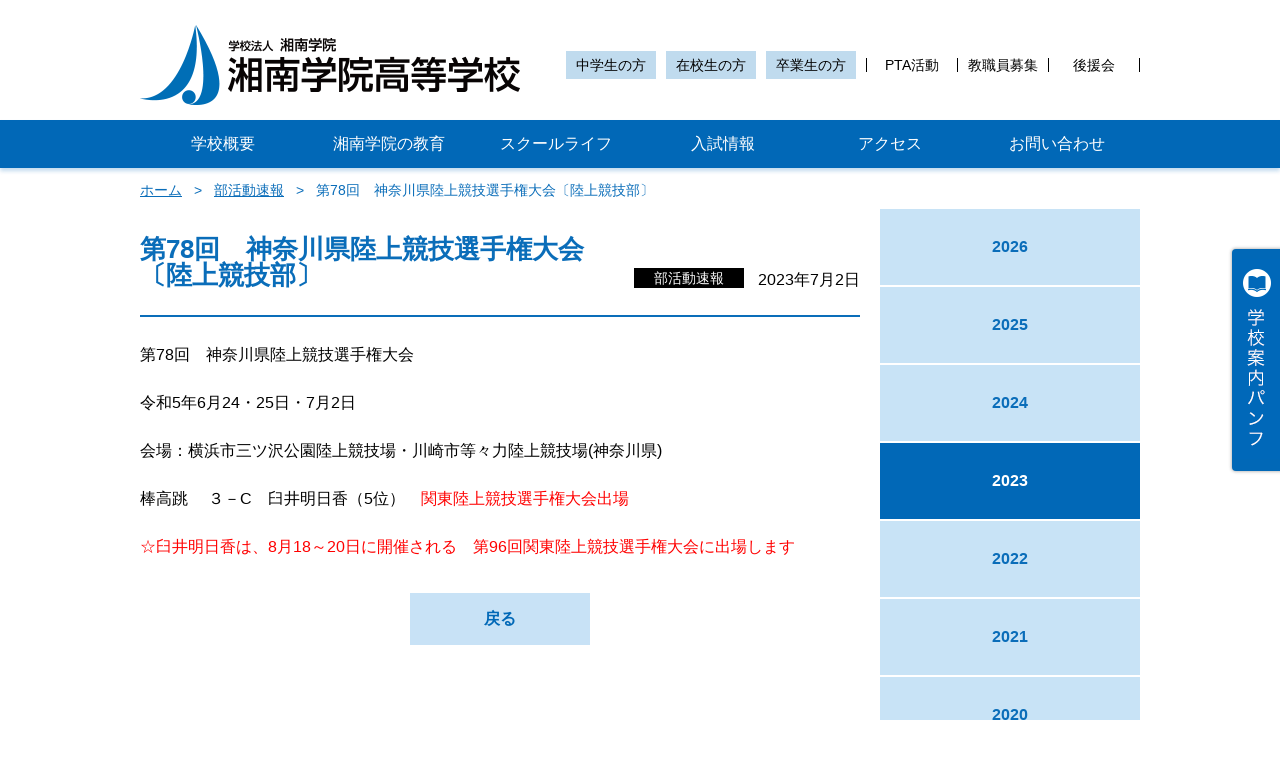

--- FILE ---
content_type: text/html; charset=UTF-8
request_url: https://shonangakuin.ed.jp/news/activities-result/2023/119476/
body_size: 26520
content:
<!DOCTYPE html>
<html lang="ja">
<head>
  <link rel="canonical" href="https://shonangakuin.ed.jp/">
  <meta name="ca" content="">
  <meta charset="UTF-8">
  <meta name="viewport" content="width=device-width,user-scalable=no,initial-scale=1,maximum-scale=1"/>
  <meta http-equiv="X-UA-Compatible" content="ie=edge">
  <meta name="keywords" content="">
  <meta name="description" content="">
  <title>
    第78回　神奈川県陸上競技選手権大会〔陸上競技部〕  |  部活動速報 | 湘南学院  </title>
  
  <meta name='robots' content='max-image-preview:large' />
<link rel='dns-prefetch' href='//maps.googleapis.com' />
<link rel='dns-prefetch' href='//netdna.bootstrapcdn.com' />
<link rel='stylesheet' id='wp-block-library-css' href='https://shonangakuin.ed.jp/cms/wp-includes/css/dist/block-library/style.min.css?ver=6.4.7' type='text/css' media='all' />
<style id='classic-theme-styles-inline-css' type='text/css'>
/*! This file is auto-generated */
.wp-block-button__link{color:#fff;background-color:#32373c;border-radius:9999px;box-shadow:none;text-decoration:none;padding:calc(.667em + 2px) calc(1.333em + 2px);font-size:1.125em}.wp-block-file__button{background:#32373c;color:#fff;text-decoration:none}
</style>
<style id='global-styles-inline-css' type='text/css'>
body{--wp--preset--color--black: #000000;--wp--preset--color--cyan-bluish-gray: #abb8c3;--wp--preset--color--white: #ffffff;--wp--preset--color--pale-pink: #f78da7;--wp--preset--color--vivid-red: #cf2e2e;--wp--preset--color--luminous-vivid-orange: #ff6900;--wp--preset--color--luminous-vivid-amber: #fcb900;--wp--preset--color--light-green-cyan: #7bdcb5;--wp--preset--color--vivid-green-cyan: #00d084;--wp--preset--color--pale-cyan-blue: #8ed1fc;--wp--preset--color--vivid-cyan-blue: #0693e3;--wp--preset--color--vivid-purple: #9b51e0;--wp--preset--gradient--vivid-cyan-blue-to-vivid-purple: linear-gradient(135deg,rgba(6,147,227,1) 0%,rgb(155,81,224) 100%);--wp--preset--gradient--light-green-cyan-to-vivid-green-cyan: linear-gradient(135deg,rgb(122,220,180) 0%,rgb(0,208,130) 100%);--wp--preset--gradient--luminous-vivid-amber-to-luminous-vivid-orange: linear-gradient(135deg,rgba(252,185,0,1) 0%,rgba(255,105,0,1) 100%);--wp--preset--gradient--luminous-vivid-orange-to-vivid-red: linear-gradient(135deg,rgba(255,105,0,1) 0%,rgb(207,46,46) 100%);--wp--preset--gradient--very-light-gray-to-cyan-bluish-gray: linear-gradient(135deg,rgb(238,238,238) 0%,rgb(169,184,195) 100%);--wp--preset--gradient--cool-to-warm-spectrum: linear-gradient(135deg,rgb(74,234,220) 0%,rgb(151,120,209) 20%,rgb(207,42,186) 40%,rgb(238,44,130) 60%,rgb(251,105,98) 80%,rgb(254,248,76) 100%);--wp--preset--gradient--blush-light-purple: linear-gradient(135deg,rgb(255,206,236) 0%,rgb(152,150,240) 100%);--wp--preset--gradient--blush-bordeaux: linear-gradient(135deg,rgb(254,205,165) 0%,rgb(254,45,45) 50%,rgb(107,0,62) 100%);--wp--preset--gradient--luminous-dusk: linear-gradient(135deg,rgb(255,203,112) 0%,rgb(199,81,192) 50%,rgb(65,88,208) 100%);--wp--preset--gradient--pale-ocean: linear-gradient(135deg,rgb(255,245,203) 0%,rgb(182,227,212) 50%,rgb(51,167,181) 100%);--wp--preset--gradient--electric-grass: linear-gradient(135deg,rgb(202,248,128) 0%,rgb(113,206,126) 100%);--wp--preset--gradient--midnight: linear-gradient(135deg,rgb(2,3,129) 0%,rgb(40,116,252) 100%);--wp--preset--font-size--small: 13px;--wp--preset--font-size--medium: 20px;--wp--preset--font-size--large: 36px;--wp--preset--font-size--x-large: 42px;--wp--preset--spacing--20: 0.44rem;--wp--preset--spacing--30: 0.67rem;--wp--preset--spacing--40: 1rem;--wp--preset--spacing--50: 1.5rem;--wp--preset--spacing--60: 2.25rem;--wp--preset--spacing--70: 3.38rem;--wp--preset--spacing--80: 5.06rem;--wp--preset--shadow--natural: 6px 6px 9px rgba(0, 0, 0, 0.2);--wp--preset--shadow--deep: 12px 12px 50px rgba(0, 0, 0, 0.4);--wp--preset--shadow--sharp: 6px 6px 0px rgba(0, 0, 0, 0.2);--wp--preset--shadow--outlined: 6px 6px 0px -3px rgba(255, 255, 255, 1), 6px 6px rgba(0, 0, 0, 1);--wp--preset--shadow--crisp: 6px 6px 0px rgba(0, 0, 0, 1);}:where(.is-layout-flex){gap: 0.5em;}:where(.is-layout-grid){gap: 0.5em;}body .is-layout-flow > .alignleft{float: left;margin-inline-start: 0;margin-inline-end: 2em;}body .is-layout-flow > .alignright{float: right;margin-inline-start: 2em;margin-inline-end: 0;}body .is-layout-flow > .aligncenter{margin-left: auto !important;margin-right: auto !important;}body .is-layout-constrained > .alignleft{float: left;margin-inline-start: 0;margin-inline-end: 2em;}body .is-layout-constrained > .alignright{float: right;margin-inline-start: 2em;margin-inline-end: 0;}body .is-layout-constrained > .aligncenter{margin-left: auto !important;margin-right: auto !important;}body .is-layout-constrained > :where(:not(.alignleft):not(.alignright):not(.alignfull)){max-width: var(--wp--style--global--content-size);margin-left: auto !important;margin-right: auto !important;}body .is-layout-constrained > .alignwide{max-width: var(--wp--style--global--wide-size);}body .is-layout-flex{display: flex;}body .is-layout-flex{flex-wrap: wrap;align-items: center;}body .is-layout-flex > *{margin: 0;}body .is-layout-grid{display: grid;}body .is-layout-grid > *{margin: 0;}:where(.wp-block-columns.is-layout-flex){gap: 2em;}:where(.wp-block-columns.is-layout-grid){gap: 2em;}:where(.wp-block-post-template.is-layout-flex){gap: 1.25em;}:where(.wp-block-post-template.is-layout-grid){gap: 1.25em;}.has-black-color{color: var(--wp--preset--color--black) !important;}.has-cyan-bluish-gray-color{color: var(--wp--preset--color--cyan-bluish-gray) !important;}.has-white-color{color: var(--wp--preset--color--white) !important;}.has-pale-pink-color{color: var(--wp--preset--color--pale-pink) !important;}.has-vivid-red-color{color: var(--wp--preset--color--vivid-red) !important;}.has-luminous-vivid-orange-color{color: var(--wp--preset--color--luminous-vivid-orange) !important;}.has-luminous-vivid-amber-color{color: var(--wp--preset--color--luminous-vivid-amber) !important;}.has-light-green-cyan-color{color: var(--wp--preset--color--light-green-cyan) !important;}.has-vivid-green-cyan-color{color: var(--wp--preset--color--vivid-green-cyan) !important;}.has-pale-cyan-blue-color{color: var(--wp--preset--color--pale-cyan-blue) !important;}.has-vivid-cyan-blue-color{color: var(--wp--preset--color--vivid-cyan-blue) !important;}.has-vivid-purple-color{color: var(--wp--preset--color--vivid-purple) !important;}.has-black-background-color{background-color: var(--wp--preset--color--black) !important;}.has-cyan-bluish-gray-background-color{background-color: var(--wp--preset--color--cyan-bluish-gray) !important;}.has-white-background-color{background-color: var(--wp--preset--color--white) !important;}.has-pale-pink-background-color{background-color: var(--wp--preset--color--pale-pink) !important;}.has-vivid-red-background-color{background-color: var(--wp--preset--color--vivid-red) !important;}.has-luminous-vivid-orange-background-color{background-color: var(--wp--preset--color--luminous-vivid-orange) !important;}.has-luminous-vivid-amber-background-color{background-color: var(--wp--preset--color--luminous-vivid-amber) !important;}.has-light-green-cyan-background-color{background-color: var(--wp--preset--color--light-green-cyan) !important;}.has-vivid-green-cyan-background-color{background-color: var(--wp--preset--color--vivid-green-cyan) !important;}.has-pale-cyan-blue-background-color{background-color: var(--wp--preset--color--pale-cyan-blue) !important;}.has-vivid-cyan-blue-background-color{background-color: var(--wp--preset--color--vivid-cyan-blue) !important;}.has-vivid-purple-background-color{background-color: var(--wp--preset--color--vivid-purple) !important;}.has-black-border-color{border-color: var(--wp--preset--color--black) !important;}.has-cyan-bluish-gray-border-color{border-color: var(--wp--preset--color--cyan-bluish-gray) !important;}.has-white-border-color{border-color: var(--wp--preset--color--white) !important;}.has-pale-pink-border-color{border-color: var(--wp--preset--color--pale-pink) !important;}.has-vivid-red-border-color{border-color: var(--wp--preset--color--vivid-red) !important;}.has-luminous-vivid-orange-border-color{border-color: var(--wp--preset--color--luminous-vivid-orange) !important;}.has-luminous-vivid-amber-border-color{border-color: var(--wp--preset--color--luminous-vivid-amber) !important;}.has-light-green-cyan-border-color{border-color: var(--wp--preset--color--light-green-cyan) !important;}.has-vivid-green-cyan-border-color{border-color: var(--wp--preset--color--vivid-green-cyan) !important;}.has-pale-cyan-blue-border-color{border-color: var(--wp--preset--color--pale-cyan-blue) !important;}.has-vivid-cyan-blue-border-color{border-color: var(--wp--preset--color--vivid-cyan-blue) !important;}.has-vivid-purple-border-color{border-color: var(--wp--preset--color--vivid-purple) !important;}.has-vivid-cyan-blue-to-vivid-purple-gradient-background{background: var(--wp--preset--gradient--vivid-cyan-blue-to-vivid-purple) !important;}.has-light-green-cyan-to-vivid-green-cyan-gradient-background{background: var(--wp--preset--gradient--light-green-cyan-to-vivid-green-cyan) !important;}.has-luminous-vivid-amber-to-luminous-vivid-orange-gradient-background{background: var(--wp--preset--gradient--luminous-vivid-amber-to-luminous-vivid-orange) !important;}.has-luminous-vivid-orange-to-vivid-red-gradient-background{background: var(--wp--preset--gradient--luminous-vivid-orange-to-vivid-red) !important;}.has-very-light-gray-to-cyan-bluish-gray-gradient-background{background: var(--wp--preset--gradient--very-light-gray-to-cyan-bluish-gray) !important;}.has-cool-to-warm-spectrum-gradient-background{background: var(--wp--preset--gradient--cool-to-warm-spectrum) !important;}.has-blush-light-purple-gradient-background{background: var(--wp--preset--gradient--blush-light-purple) !important;}.has-blush-bordeaux-gradient-background{background: var(--wp--preset--gradient--blush-bordeaux) !important;}.has-luminous-dusk-gradient-background{background: var(--wp--preset--gradient--luminous-dusk) !important;}.has-pale-ocean-gradient-background{background: var(--wp--preset--gradient--pale-ocean) !important;}.has-electric-grass-gradient-background{background: var(--wp--preset--gradient--electric-grass) !important;}.has-midnight-gradient-background{background: var(--wp--preset--gradient--midnight) !important;}.has-small-font-size{font-size: var(--wp--preset--font-size--small) !important;}.has-medium-font-size{font-size: var(--wp--preset--font-size--medium) !important;}.has-large-font-size{font-size: var(--wp--preset--font-size--large) !important;}.has-x-large-font-size{font-size: var(--wp--preset--font-size--x-large) !important;}
.wp-block-navigation a:where(:not(.wp-element-button)){color: inherit;}
:where(.wp-block-post-template.is-layout-flex){gap: 1.25em;}:where(.wp-block-post-template.is-layout-grid){gap: 1.25em;}
:where(.wp-block-columns.is-layout-flex){gap: 2em;}:where(.wp-block-columns.is-layout-grid){gap: 2em;}
.wp-block-pullquote{font-size: 1.5em;line-height: 1.6;}
</style>
<link rel='stylesheet' id='wp-ulike-css' href='https://shonangakuin.ed.jp/cms/wp-content/plugins/wp-ulike/assets/css/wp-ulike.min.css?ver=4.6.2' type='text/css' media='all' />
<link rel='stylesheet' id='reset-css' href='https://shonangakuin.ed.jp/cms/wp-content/themes/shonan-gakuin_new/css/common.css?ver=6.4.7' type='text/css' media='all' />
<link rel='stylesheet' id='style-css' href='https://shonangakuin.ed.jp/cms/wp-content/themes/shonan-gakuin_new/style.css?ver=6.4.7' type='text/css' media='all' />
<link rel='stylesheet' id='font-awesome-css' href='//netdna.bootstrapcdn.com/font-awesome/4.0.3/css/font-awesome.min.css?ver=6.4.7' type='text/css' media='all' />
<link rel='stylesheet' id='news-css' href='https://shonangakuin.ed.jp/cms/wp-content/themes/shonan-gakuin_new/css/news.css?ver=6.4.7' type='text/css' media='all' />
<link rel='stylesheet' id='tablepress-default-css' href='https://shonangakuin.ed.jp/cms/wp-content/plugins/tablepress/css/build/default.css?ver=2.3.2' type='text/css' media='all' />
<script type="text/javascript" src="https://shonangakuin.ed.jp/cms/wp-includes/js/jquery/jquery.min.js?ver=3.7.1" id="jquery-core-js"></script>
<script type="text/javascript" src="https://shonangakuin.ed.jp/cms/wp-includes/js/jquery/jquery-migrate.min.js?ver=3.4.1" id="jquery-migrate-js"></script>
<script type="text/javascript" src="//maps.googleapis.com/maps/api/js?sensor=true&amp;key=AIzaSyA7eL2BYqlF3_0jex8_fr4AGqnmVwYtBUE&amp;ver=6.4.7" id="map-api-js"></script>
<script type="text/javascript" src="https://shonangakuin.ed.jp/cms/wp-content/themes/shonan-gakuin_new/js/common.js?ver=6.4.7" id="common2-js"></script>
<script type="text/javascript" src="https://shonangakuin.ed.jp/cms/wp-content/themes/shonan-gakuin_new/js/flexibility.js?ver=6.4.7" id="flexibility-js"></script>
<link rel="https://api.w.org/" href="https://shonangakuin.ed.jp/wp-json/" /><link rel="canonical" href="https://shonangakuin.ed.jp/news/activities-result/2023/119476/" />
<link rel="alternate" type="application/json+oembed" href="https://shonangakuin.ed.jp/wp-json/oembed/1.0/embed?url=https%3A%2F%2Fshonangakuin.ed.jp%2Fnews%2Factivities-result%2F2023%2F119476%2F" />
<link rel="alternate" type="text/xml+oembed" href="https://shonangakuin.ed.jp/wp-json/oembed/1.0/embed?url=https%3A%2F%2Fshonangakuin.ed.jp%2Fnews%2Factivities-result%2F2023%2F119476%2F&#038;format=xml" />
<link rel="shortcut icon" type="image/x-icon" href="https://shonangakuin.ed.jp/cms/wp-content/themes/shonan-gakuin_new/images/favicon.ico" />
</head>
<body id="single" class="news-template-default single single-news postid-119476">

<script>
  (function(i,s,o,g,r,a,m){i['GoogleAnalyticsObject']=r;i[r]=i[r]||function(){
  (i[r].q=i[r].q||[]).push(arguments)},i[r].l=1*new Date();a=s.createElement(o),
  m=s.getElementsByTagName(o)[0];a.async=1;a.src=g;m.parentNode.insertBefore(a,m)
  })(window,document,'script','https://www.google-analytics.com/analytics.js','ga');

  ga('create', 'UA-84156387-1', 'auto');
  ga('send', 'pageview');
</script>

<header>
  <div class="inner">
    <div class="logo">
      <a href="https://shonangakuin.ed.jp"><img src="https://shonangakuin.ed.jp/cms/wp-content/themes/shonan-gakuin_new/images/logo.png" width="380" height="80" alt="湘南学院"></a>
    </div>
    <ul id="menu-header-submenu" class="sub-menu"><li class="student"><a href="https://shonangakuin.ed.jp/entrance-examination/application-requirements/">中学生の方</a></li>
<li class="student"><a href="https://shonangakuin.ed.jp/students/">在校生の方</a></li>
<li class="student"><a href="https://shonangakuin.ed.jp/graduate/">卒業生の方</a></li>
<li><a href="https://shonangakuin.ed.jp/pta/">PTA活動</a></li>
<li><a href="https://shonangakuin.ed.jp/employment/">教職員募集</a></li>
<li><a href="https://shonangakuin.ed.jp/support-asso/">後援会</a></li>
</ul>    <!-- /.sub-menu -->
    <div class="btn only-sp"><img src="https://shonangakuin.ed.jp/cms/wp-content/themes/shonan-gakuin_new/images/sp/menu_open.png" alt="MENU" width="16" height="16"></div>
  </div>
  <nav>
    <ul class="globalNav">
      <li class="globalNav_item js-navBtn parent"><a href="javascript:void(0)">学校概要</a>
        <div class="globalNav_itemContent school_overview">
          <ul class="underNav">
            <li><a href="https://shonangakuin.ed.jp/summary/objective/">教育目標</a></li>
            <li><a href="https://shonangakuin.ed.jp/summary/history/">沿革・校歌</a></li>
          </ul>
          <ul class="underNav">
            <li><a href="https://shonangakuin.ed.jp/summary/greeting/">校長あいさつ</a></li>
            <li><a href="https://shonangakuin.ed.jp/summary/facility/">施設紹介</a></li>
          </ul>
          <ul class="underNav">
			<li><a href="https://www.shonangakuin.ed.jp/files/pdf/news_pdf/2023/granddesign.pdf" target="_blank">グランドデザイン</a></li>
            <li><a href="https://shonangakuin.ed.jp/summary/access/">アクセス</a></li>

          </ul>
        </div>
      </li>
      <li class="globalNav_item js-navBtn parent"><a href="javascript:void(0)">湘南学院の教育</a>
        <div class="globalNav_itemContent shonan_education">
          <div class="educationNav_class">
            <p class="educationNav_headding">コース</p>
						<ul>
							<li class="science"><a href="https://shonangakuin.ed.jp/schooling/courses/">4コース概要</a></li>
							<li class="science"><a href="https://shonangakuin.ed.jp/schooling/courses/science/">サイエンスコース（特進理数）</a></li>
              <li class="ability"><a href="https://shonangakuin.ed.jp/schooling/courses/ability/">アビリティコース（進学）</a></li>
            </ul>
            <ul>
              <li>&nbsp;</li>
							<li class="advance"><a href="https://shonangakuin.ed.jp/schooling/courses/advance/">アドバンスコース（特進）</a></li>
              <li class="liberalarts"><a href="https://shonangakuin.ed.jp/schooling/courses/liberalarts/">リベラルアーツコース（総合）</a></li>
            </ul>
            
          </div>
          <div class="educationNav_course">
            <p class="educationNav_headding">進路情報</p>
              <ul>
                <li><a href="https://shonangakuin.ed.jp/schooling/course/guidance/">進路指導</a></li>
                <li><a href="https://shonangakuin.ed.jp/schooling/course/results/">進路実績</a></li>
                <li><a href="https://shonangakuin.ed.jp/schooling/course/graduates/">卒業生からのメッセージ</a></li>
              </ul>
          </div>
        </div>
      </li>
      <li class="globalNav_item js-navBtn parent"><a href="javascript:void(0)">スクールライフ</a>
        <div class="globalNav_itemContent school_life">
          <ul class="underNav">
<!--
            <li><a href="https://shonangakuin.ed.jp/files/pdf/school-life/s-ing_vol.36.pdf">湘南学院の今がわかるS-ING Vol.36</a></li>
-->
            <li><a href="https://shonangakuin.ed.jp/school-life/events/">年間学校行事</a></li>
          </ul>

          <ul class="underNav">
            <li><a href="https://shonangakuin.ed.jp/school-life/extracurricular-activities/">部活動</a></li>
            <li><a href="https://shonangakuin.ed.jp/school-life/uniform/">制服紹介</a></li>
         </ul>

          <ul class="underNav">
            <li><a href="https://shonangakuin.ed.jp/school-life/overseas-training/">海外研修</a></li>
<!--
            <li><a href="https://shonangakuin.ed.jp/files/pdf/school-life/eigo_edu_2018.pdf">英語教育</a></li>
-->
          </ul>
        </div>
      </li>

<li class="globalNav_item js-navBtn parent"><a href="javascript:void(0)">入試情報</a>
    <div class="globalNav_itemContent admissions_information">
    <ul class="underNav">
            <li><a href="https://shonangakuin.ed.jp/entrance-examination/application-requirements">募集要項等</a></li>
            <li><a href="https://shonangakuin.ed.jp/entrance-examination/information-meeting/">学校説明会</a></li>
          </ul>
          <ul class="underNav">
            <li><a href="https://shonangakuin.ed.jp/entrance-examination/summer-tours">夏期見学会</a></li>
            <li><a href="https://shonangakuin.ed.jp/entrance-examination/consultation/">校外相談会</a></li>
            </ul>
            <ul class="underNav">
			<li><a href="https://shonangakuin.ed.jp/entrance-examination/tuition_support/">学費支援制度</a></li>
			<li><a href="https://forms.gle/g35kALbo2Xi6xN588">資料請求</a></li>
          </ul>
		  <ul class="underNav">
			<li><a href="https://shonangakuin.ed.jp/cms/wp-content/themes/shonan-gakuin_new/pdf/entranse-examination/challenge-test2025.pdf" target="_blank">チャレンジ入試過去問題</a></li>
          </ul>
        </div>
        <div>

      <li class="globalNav_item js-navBtn"><a href="https://shonangakuin.ed.jp/summary/access/">アクセス</a></li>
			  
      <li class="globalNav_item js-navBtn"><a href="https://shonangakuin.ed.jp/contact/">お問い合わせ</a></li>
          </ul>
        </div>
	</li>
    <ul id="menu-header-submenu-1" class="sub-menu only-sp"><li class="student"><a href="https://shonangakuin.ed.jp/entrance-examination/application-requirements/">中学生の方</a></li>
<li class="student"><a href="https://shonangakuin.ed.jp/students/">在校生の方</a></li>
<li class="student"><a href="https://shonangakuin.ed.jp/graduate/">卒業生の方</a></li>
<li><a href="https://shonangakuin.ed.jp/pta/">PTA活動</a></li>
<li><a href="https://shonangakuin.ed.jp/employment/">教職員募集</a></li>
<li><a href="https://shonangakuin.ed.jp/support-asso/">後援会</a></li>
</ul>  </nav>
</header>

<main>


<div class="inner">

  
<ul class="breadcrumb clearfix only-pc">
  <li><a href="https://shonangakuin.ed.jp">ホーム</a></li>

  
      <li><a href="https://shonangakuin.ed.jp/news/activities-result/">部活動速報</a></li>
      <li>第78回　神奈川県陸上競技選手権大会〔陸上競技部〕</li>

  
</ul>
<!-- /.breadcrumb -->




<div class="content clearfix">
  <div class="mainContent">
    <section class="section single_sec_01">
      <div class="single_eyeCatch only-sp">
        <img width="300" height="220" src="https://shonangakuin.ed.jp/cms/wp-content/uploads/2023/07/r050625.png" class="attachment-post-thumbnail size-post-thumbnail wp-post-image" alt="" decoding="async" fetchpriority="high" />      </div>
      <div class="section_headding">
        <h2>第78回　神奈川県陸上競技選手権大会<br>〔陸上競技部〕</h2>
        <span class="single_category"><a href="https://shonangakuin.ed.jp/news/activities-result/2023/">部活動速報</a></span>
        <span class="single_date">2023年7月2日</span>
      </div>
      <div class="singleInner">
        <!-- <div class="single_eyeCatch"><img src="/news/images/single_eyeCatch.jpg" alt=""></div> -->
        <p>第78回　神奈川県陸上競技選手権大会</p>
<p>令和5年6月24・25日・7月2日</p>
<p>会場：横浜市三ツ沢公園陸上競技場・川崎市等々力陸上競技場(神奈川県)</p>
<p>棒高跳　 ３－C　臼井明日香（5位）　<span style="color: #ff0000;">関東陸上競技選手権大会出場</span></p>
<p><span style="color: #ff0000;">☆臼井明日香は、8月18～20日に開催される　第96回関東陸上競技選手権大会に出場します</span></p>
      </div>
    </section>
    <a href="javascript:history.back();" class="btnType2 S-size">戻る</a>
  </div>
  <!-- /.mainContent -->

  <aside class="side only-pc">
    <ul class="localNav">
      <li><a href="https://shonangakuin.ed.jp/news/activities-result/2026"/>2026</a></li><li><a href="https://shonangakuin.ed.jp/news/activities-result/2025"/>2025</a></li><li><a href="https://shonangakuin.ed.jp/news/activities-result/2024"/>2024</a></li><li class="current"><a href="https://shonangakuin.ed.jp/news/activities-result/2023"/>2023</a></li><li><a href="https://shonangakuin.ed.jp/news/activities-result/2022"/>2022</a></li><li><a href="https://shonangakuin.ed.jp/news/activities-result/2021"/>2021</a></li><li><a href="https://shonangakuin.ed.jp/news/activities-result/2020"/>2020</a></li><li><a href="https://shonangakuin.ed.jp/news/activities-result/2019"/>2019</a></li><li><a href="https://shonangakuin.ed.jp/news/activities-result/2018"/>2018</a></li><li><a href="https://shonangakuin.ed.jp/news/activities-result/2017"/>2017</a></li><li><a href="https://shonangakuin.ed.jp/news/activities-result/2016"/>2016</a></li>    </ul>
    <!-- .localNav end -->
  </aside>
</div>


  </div>
  <!-- /.inner -->
</main>

<!-- pamphlet -->
<div class="pamphlet clearfix">
	<div class="pamphletBtn js-pamphletBtn">
		<img src="https://shonangakuin.ed.jp/cms/wp-content/themes/shonan-gakuin_new/images/pamphlet.png" alt="学校案内パンフ">
	</div>
	<div class="pamphletInner">
		<a href="https://shonangakuin.ed.jp/files/book/school_prospectus2026/" target="_blank"><img src="https://shonangakuin.ed.jp/cms/wp-content/themes/shonan-gakuin_new/images/pamphlet_cover2026.jpg" alt=""></a>
	</div>
</div>
<!-- /.pamphlet -->

<footer>
	<div class="inner">
		<div class="totop"><a href="#"><img src="https://shonangakuin.ed.jp/cms/wp-content/themes/shonan-gakuin_new/images/arrow.png" width="96" height="96" alt="TOP"></a></div>
		<nav>
      <div class="menu-footer-container"><ul><li><a href="https://shonangakuin.ed.jp/summary/objective/">学校概要</a></li>
<li><a href="https://shonangakuin.ed.jp/?page_id=619">スクールライフ</a></li>
<li><a href="https://shonangakuin.ed.jp/entrance-examination/application-requirements/">入試情報</a></li>
<li><a href="https://shonangakuin.ed.jp/summary/access/">アクセス</a></li>
<li><a href="https://shonangakuin.ed.jp/contact/">お問い合わせ</a></li>
<li><a href="https://shonangakuin.ed.jp/pta/">PTA活動</a></li>
<li><a href="https://shonangakuin.ed.jp/entrance-examination/application-requirements/">中学生の方</a></li>
<li><a href="https://shonangakuin.ed.jp/graduate/">卒業生の方</a></li>
<li><a href="https://shonangakuin.ed.jp/privacy-policy/">個人情報の保護について</a></li>
<li><a href="https://shonangakuin.ed.jp/sitemap/">サイトマップ</a></li>
</ul></div>		</nav>
		<div class="ttl">
			<div class="logo"><img src="https://shonangakuin.ed.jp/cms/wp-content/themes/shonan-gakuin_new/images/logo-footer.png" width="380" alt="湘南学院"></div>
			<div class="address">
				<p>〒239-0835 神奈川県横須賀市佐原2-2-20</p>
				<p>TEL : 046-833-3433  FAX : 046-833-1177</p>
			</div>
		</div>
		<small>Copyright&copy; SHONAN GAKUIN HIGH SCHOOL ALL RIGHTS RESERVED.</small>
	</div>
</footer>
<!-- /footer -->

<script type="text/javascript" id="wp_ulike-js-extra">
/* <![CDATA[ */
var wp_ulike_params = {"ajax_url":"https:\/\/shonangakuin.ed.jp\/cms\/wp-admin\/admin-ajax.php","notifications":"1"};
/* ]]> */
</script>
<script type="text/javascript" src="https://shonangakuin.ed.jp/cms/wp-content/plugins/wp-ulike/assets/js/wp-ulike.min.js?ver=4.6.2" id="wp_ulike-js"></script>
</body>
</html>


--- FILE ---
content_type: text/css
request_url: https://shonangakuin.ed.jp/cms/wp-content/themes/shonan-gakuin_new/css/news.css?ver=6.4.7
body_size: 3929
content:
/* archive */

.post-type-archive-news ul.newsPageNav {
  display: -webkit-flex;
  display: -moz-flex;
  display: -ms-flex;
  display: -o-flex;
  display: flex;
  flex-wrap: wrap;

  margin: 0 0 30px -24px;
}
.post-type-archive-news ul.newsPageNav li {
  margin: 0 0 0 24px;
  text-align: center;
  width: 180px;
}
.post-type-archive-news ul.newsPageNav li a {
  background: #c8e2f6;
  color: #0168b7;
  display: block;
  padding: 18px 0;
}
.post-type-archive-news ul.newsPageNav li.current a {
  background: #0168b7;
  color: #fff;
}
.post-type-archive-news ul.newsList {
  display: -webkit-flex;
  display: -moz-flex;
  display: -ms-flex;
  display: -o-flex;
  display: flex;
  flex-wrap: wrap;
  margin: 0 0 0 -16px;
}
.post-type-archive-news ul.newsList li {
  margin: 0 0 30px 16px;
  width: 352px;
}
.post-type-archive-news ul.newsList li .thumb {
  margin: 0 0 20px;
}
.post-type-archive-news ul.newsList li .thumb img {
  width: 100%;
  height: auto;
}
.post-type-archive-news ul.newsList li .date {
  display: -webkit-flex;
  display: -moz-flex;
  display: -ms-flex;
  display: -o-flex;
  display: flex;
  flex-wrap: wrap;
  align-items: center;

  font-size: 16px;
}
.post-type-archive-news ul.newsList li .date span.cat {
  background: #000;
  color: #fff;
  font-size: 14px;
  line-height: 20px;
  margin: 0 0 0 auto;
  text-align: center;
  width: 100px;
}
.post-type-archive-news ul.newsList li p {
  font-size: 18px;
  font-weight: bold;
  line-height: 1.4;
  margin: 10px 0 0;
}


/* single */

.single-news .section_headding span.single_category {
  background: #000;
  color: #fff;
}
.single-news .section_headding span.single_category a {
  color: #fff;
  font-size: 14px;
  line-height: 20px;
  padding: 0 20px;
}
.single-news .section_headding span.single_date {
  margin: 0 0 0 14px;
}
.single-news a.btnType2.S-size {
  width: 180px;
}
.single-news .singleInner p {
  margin: 0 0 20px;
}




@media screen and (max-width: 768px) {

/* archive */

.post-type-archive-news h2 {
  margin: 0 0 13px;
  padding: 8px 0;
}
.post-type-archive-news h2:before {
  content: '';
  display: inline-block;
  background: url('../images/home/ttl-topics.png');
  -webkit-background-size: cover;
  background-size: cover;
  margin: 0 14px 0 0;
  height: 20px;
  width: 72px;
}
.post-type-archive-news ul.newsPageNav {
  margin: 0 0 15px;
}
.post-type-archive-news ul.newsPageNav li {
  margin: 0;
  width: 33%;/*50%*/
}
.post-type-archive-news ul.newsPageNav li a {
  font-size: 12px;
}
.post-type-archive-news ul.newsList {
  margin: 0;
}
.post-type-archive-news ul.newsList li {
  margin: 0 0 15px 0;
  width: 100%;
}
.post-type-archive-news ul.newsList li .thumb {
  float: left;
  margin: 0;
  width: 50%;
}
.post-type-archive-news ul.newsList li .date {
  font-size: 12px;
  padding: 0 0 0 10px;

  align-items: flex-start;
  flex-direction: column-reverse;
}
.post-type-archive-news ul.newsList li .date span.cat {
  display: inline-block;
  font-size: 10px;
  margin: 0 auto 8px 0;
  padding: 0 10px;
  width: auto;
}
.post-type-archive-news ul.newsList li p {
  font-size: 12px;
  line-height: 1.5;
  margin: 8px 0 0 10px;
  padding: 0 0 0 50%;
  width: 50%;
}


/* single */

.single-news .single_eyeCatch img {
  width: 100%;
  height: auto;
}
.single-news a.btnType2.S-size {
  font-size: 12px;
}
.single-news .section_headding h2 {
  color: #0168b7;
  font-size: 16px;
  font-weight: bold;
  margin: 12px 0 16px;
  min-width: 100%;
  -webkit-order: 3;
  -ms-order: 3;
  order: 3;
}
.single-news .section_headding span.single_category a {
  font-size: 10px;
  font-weight: normal;
}
.single-news .section_headding span.single_date {
  color: #000;
  font-weight: normal;
  font-size: 12px;
  margin: 0 0 0 auto;
}


}


--- FILE ---
content_type: application/x-javascript
request_url: https://shonangakuin.ed.jp/cms/wp-content/themes/shonan-gakuin_new/js/common.js?ver=6.4.7
body_size: 4836
content:
// body class pc or sp
jQuery(function($) {
    $(window).on('load resize', function() {
        var windowW = $(window).width();
        var body = $('body');
        if (windowW > 768) {
            body.addClass('pc');
        } else {
            body.removeClass('pc');
        }
    });
});



//smartRollover
function smartRollover() {
    if (document.getElementsByTagName) {
        var images = document.getElementsByTagName("img");

        for (var i = 0; i < images.length; i++) {
            if (images[i].getAttribute("src").match("_off.")) {
                images[i].onmouseover = function() {
                    this.setAttribute("src", this.getAttribute("src").replace("_off.", "_on."));
                }
                images[i].onmouseout = function() {
                    this.setAttribute("src", this.getAttribute("src").replace("_on.", "_off."));
                }
            }
        }
    }
}

if (window.addEventListener) {
    window.addEventListener("load", smartRollover, false);
} else if (window.attachEvent) {
    window.attachEvent("onload", smartRollover);
}


// page_scroll
jQuery(function($) {
    $('a[href^=#]').click(function() {
        var speed = 350;
        var href = $(this).attr("href");
        var target = $(href == "#" || href == "" ? 'html' : href);
        var position = target.offset().top;
        $("html, body").animate({
            scrollTop: position
        }, speed, "swing");
        return false;
    });
});



// menu
jQuery(function($) {
    $(window).on('load resize', function() {
        var btn = $('.js-navBtn');
        btn.hover(
            function() {
                if ($('body').hasClass('pc')) {
                    var target = $(this).children('.globalNav_itemContent');
                    if (target.length != 0 && target.is(':hidden')) {
                        target.fadeIn();
                    }
                }
            },
            function() {
                if ($('body').hasClass('pc')) {
                    var target = $(this).children('.globalNav_itemContent');
                    if (target.length != 0 && !target.is(':hidden')) {
                        target.fadeOut('fast');
                    }
                }
            }
        );
    });
});



// accordion
jQuery(function($) {
    var changeTxt = $('.history_detailMore');

    $('.js-accordionBtn').on('click', function() {
        $(this).next().slideToggle();
        $(this).toggleClass('active');
        if ($(this).hasClass('active')) {
            $(this).children(changeTxt).text('詳細を閉じる');
        } else {
            $(this).children(changeTxt).text('詳細を見る');
        }
    });
});



// fix pamphlet
jQuery(function($) {
		var pamphlet = $('.pamphlet');
		var pamphletContent = $('.pamphletInner');
		var pamphletBtn = $('.js-pamphletBtn')
		var friw;

    $(window).on('resize load', function() {
        if ($('body').hasClass('pc')) {
            friw = pamphletContent.outerWidth();
            pamphlet.css('margin-right', '-' + friw + 'px').animate({
                opacity: 1
            }, 300);
        // スマホでも表示 220708
        } else {
            friw = pamphletContent.outerWidth();
            pamphlet.css('margin-right', '-' + friw + 'px').animate({
                opacity: 1
            }, 300);
        // スマホおわり
        
        
        }
    });

    pamphletBtn.on('click', function() {
        if ($(this).hasClass('open')) {
            $(this).removeClass('open');
            pamphlet.stop().animate({
                'margin-right': '-' + friw + 'px'
            }, 300);
        } else {
            $(this).addClass('open');
            pamphlet.stop().animate({
                'margin-right': 0
            }, 300);
        }
    });
});



// sp menu
jQuery(function($) {
    var body = $('body');
    var btn = $('header .btn');
    var btnImg = $('header .btn img');
    var target = $('header nav');

    btn.on('click', function() {
        var targetSrc = $('.btn img').attr('src');
        if (!target.hasClass('open')) {
            var replaceURL = targetSrc.replace('menu_open.png', 'menu_close.png');
            btnImg.attr({
                src: replaceURL
            });
        } else {
            var replaceURL = targetSrc.replace('menu_close.png', 'menu_open.png');
            btnImg.attr({
                src: replaceURL
            });
        }

        target.fadeToggle().toggleClass('open');
    });
});



// sp menu accordion
jQuery(function($) {
    var body = $('body');
    var btn = $('header nav ul li.parent a');

    btn.on('click', function() {
        if (!body.hasClass('pc')) {
            var target = $(this).next();
            target.slideToggle();
            $(this).toggleClass('open');
        }
    });
});
